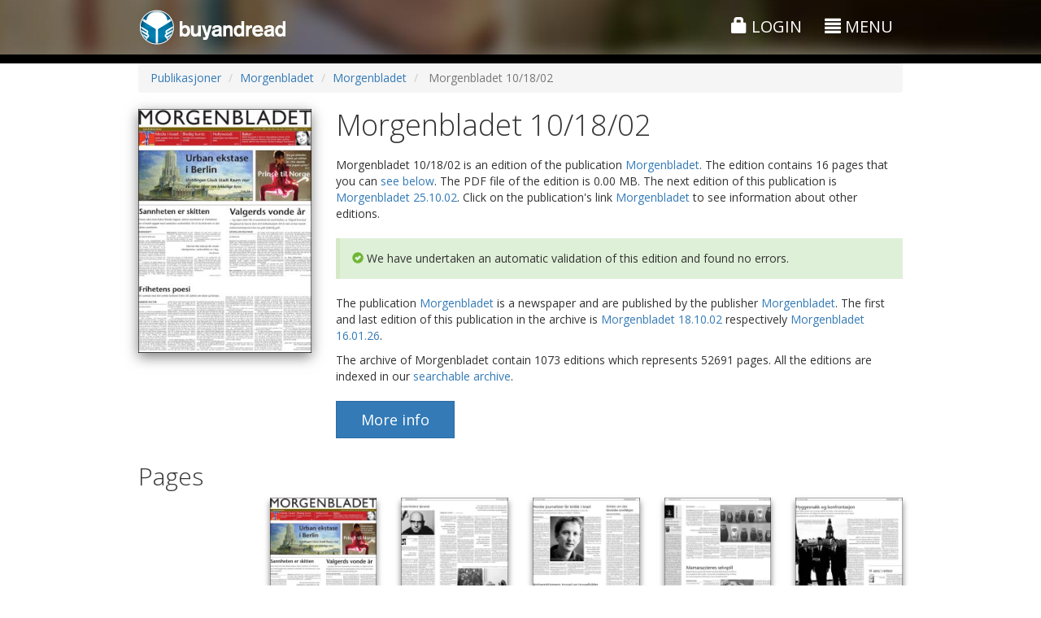

--- FILE ---
content_type: text/html;charset=UTF-8
request_url: https://www.buyandread.com/pub/Mentor%20Medier%20AS-publisher_mentormedier/Morgenbladet-morgenbladet/Morgenbladet-morgenbladet/2002-10-18-20021018/Morgenbladet%2018.10.02.htm?lang=en
body_size: 9325
content:










<!doctype html>
<html lang="en" class="b3">
	<head>
		<meta http-equiv="Content-Type" content="text/html; charset=UTF-8" />
		
		
		
		
		<title>Morgenbladet 18.10.02</title>
		
		
		<meta name="google-site-verification" content="D0ta1P4i4BUBuOz0mzu52lxYW_etvFEybHQ1mLxZ8uA" />
		
		<!-- Google Tag Manager -->
    <!--<script>(function(w,d,s,l,i){w[l]=w[l]||[];w[l].push({'gtm.start':
    new Date().getTime(),event:'gtm.js'});var f=d.getElementsByTagName(s)[0],
    j=d.createElement(s),dl=l!='dataLayer'?'&l='+l:'';j.async=true;j.src=
    'https://www.googletagmanager.com/gtm.js?id='+i+dl;f.parentNode.insertBefore(j,f);
    })(window,document,'script','dataLayer','GTM-TVRT8T8');</script>-->
    <!-- End Google Tag Manager -->
    
    <!-- Global site tag (gtag.js) - Google Ads: 1070358496 -->
    <script async src="https://www.googletagmanager.com/gtag/js?id=AW-1070358496"></script>
    <script>
      window.dataLayer = window.dataLayer || [];
      function gtag(){dataLayer.push(arguments);}
      gtag('js', new Date());
    
      gtag('config', 'AW-1070358496');
    </script>


		<!-- Facebook Pixel Code -->
		<script>
		!function(f,b,e,v,n,t,s)
		{if(f.fbq)return;n=f.fbq=function(){n.callMethod?
		n.callMethod.apply(n,arguments):n.queue.push(arguments)};
		if(!f._fbq)f._fbq=n;n.push=n;n.loaded=!0;n.version='2.0';
		n.queue=[];t=b.createElement(e);t.async=!0;
		t.src=v;s=b.getElementsByTagName(e)[0];
		s.parentNode.insertBefore(t,s)}(window,document,'script',
		'https://connect.facebook.net/en_US/fbevents.js');
		 fbq('init', '537348996875690'); 
		fbq('track', 'PageView');
		</script>
		<noscript>
		 <img height="1" width="1" 
		src="https://www.facebook.com/tr?id=537348996875690&ev=PageView
		&noscript=1"/>
		</noscript>
		<!-- End Facebook Pixel Code -->
		
		
			
			<meta name="description" content="BuyAndRead - Din digitale bladkiosk!"/>
		
			
			<meta name="author" content="BuyAndRead AS"/>
		
			
			<meta name="application-name" content="BuyAndRead"/>
		
			
			<meta name="generator" content="BuyAndRead"/>
		
			
			<meta property="og:image" content="https://www.buyandread.com/static/img/logo-2014-social-background.png"/>
		
			
			<meta property="og:url" content="https://www.buyandread.com/pub/Mentor%20Medier%20AS-publisher_mentormedier/Morgenbladet-morgenbladet/Morgenbladet-morgenbladet/2002-10-18-20021018/Morgenbladet%2018.10.02.htm?lang=en&source=ogurl"/>
		
			
			<meta property="og:title" content="BuyAndRead - Din digitale bladkiosk!"/>
		
			
			<meta property="og:description" content="BuyAndRead - Din digitale bladkiosk!"/>
		
		
		<link rel="shortcut icon" href="https://www.buyandread.com/static/img/favicon.png" type="image/png" />

		
		
		<!-- mobile viewport optimisation -->
		<meta name="viewport" content="width=device-width, initial-scale=1.0, maximum-scale=1.0, user-scalable=no">
			
		<!-- stylesheets -->
<!-- 		<link href='//fonts.googleapis.com/css?family=Crimson+Text:400italic,600italic,700italic|Exo+2:300,300italic,400,400italic,500,500italic,700italic,700' rel='stylesheet' type='text/css'> -->

		<link href='//fonts.googleapis.com/css?family=Crimson+Text:600italic|Open+Sans:300italic,400italic,700italic,400,300,700|Open+Sans+Condensed:300,700,300italic' rel='stylesheet' type='text/css'>

		
		
		
		
		
		
		
		
			<link rel="stylesheet" href="https://www.buyandread.com/static/bootstrap/3.3.x/css/bootstrap.min.css?v=v10.6.7&cv=20210323">
			<link rel="stylesheet" href="https://www.buyandread.com/static/bootstrap/plugins/font-awesome/css/font-awesome.min.css?v=v10.6.7&cv=20210323">
		
		
		
		
		<link rel="stylesheet" type="text/css" href="https://www.buyandread.com/static/bootstrap/plugins/bootstrap_ms.css" />
		<link rel="stylesheet" type="text/css" href="https://www.buyandread.com/static/bootstrap/plugins/bootstrap-glyphicon-animate.css" />
		
		<!-- 
		<link rel="stylesheet" type="text/css" href="https://www.buyandread.com/static/bootstrap/plugins/modal/css/bootstrap-modal-bs3patch.bar.css?v=v10.6.7&cv=20210323" />
		<link rel="stylesheet" type="text/css" href="https://www.buyandread.com/static/bootstrap/plugins/modal/css/bootstrap-modal.bar.css?v=v10.6.7&cv=20210323" />
		 -->
		 
		<link rel="stylesheet" type="text/css" href="https://www.buyandread.com/static/css/bootstrap/plugins/typeahead/typeahead.js-bootstrap.css?v=v10.6.7&cv=20210323" />
		<link rel="stylesheet" type="text/css" href="https://www.buyandread.com/static/bootstrap/plugins/datepicker-1.3/datepicker3.css?v=v10.6.7&cv=20210323" />
		<link rel="stylesheet" type="text/css" href="https://www.buyandread.com/static/bootstrap/plugins/datetimepicker3/css/bootstrap-datetimepicker.min.css?v=v10.6.7&cv=20210323" />
		
		<link rel="stylesheet" type="text/css" href="https://www.buyandread.com/static/css/common.css?v=v10.6.7&cv=20210323" />
		<link rel="stylesheet" type="text/css" href="https://www.buyandread.com/static/css/bar/style.css?v=v10.6.7&cv=20210323" />
		<link rel="stylesheet" type="text/css" href="https://www.buyandread.com/static/css/bar/style.b3.css?v=v10.6.7&cv=20210323" />
        
		
		<link rel="stylesheet" type="text/css" href="https://www.buyandread.com/static/js/jquery/jquery-share/jquery.share.css?v=v10.6.7&cv=20210323" />
		
		
		
		<!-- javascripts -->
		<!-- jQuery from CDN with local fallback -->
		
		
			<script src="https://code.jquery.com/jquery-3.5.1.min.js"></script>
		
			<script type="text/javascript">
				if (typeof jQuery == 'undefined') document.write(unescape("%3Cscript src='https://www.buyandread.com/static/js/jquery/jquery-3.5.1.min.js' type='text/javascript'%3E%3C/script%3E"));
			</script>
			
			<script src="https://code.jquery.com/jquery-migrate-3.2.0.min.js"></script>
		
		
		
		
		
		<!-- Bootstrap Framework -->
		
		
		
			<script src="https://www.buyandread.com/static/bootstrap/3.3.x/js/bootstrap.min.js?v=v10.6.7&cv=20210323"></script>
		
		
		
		<script type="text/javascript">
			if (typeof (jQuery.fn.modal) === 'undefined') {
				document.write(unescape("%3Cscript src='https://www.buyandread.com/static/bootstrap/3.3.x/js/bootstrap.min.js?v=v10.6.7&cv=20210323' type='text/javascript'%3E%3C/script%3E"));
				document.write(unescape("%3Clink rel='stylesheet' type='text/css' href='https://www.buyandread.com/static/bootstrap/3.3.x/css/bootstrap.min.css?v=v10.6.7&cv=20210323' /%3E"));
				document.write(unescape("%3Clink rel='stylesheet' type='text/css' href='https://www.buyandread.com/static/bootstrap/plugins/font-awesome/css/font-awesome.min.css?v=v10.6.7&cv=20210323' /%3E"));

			}
		</script>
	
		<script type="text/javascript" src="https://www.buyandread.com/static/js/libs/moment-with-locales-2.22.2.min.js?v=v10.6.7&cv=20210323"></script>
		
		<script type="text/javascript" src="https://www.buyandread.com/static/css/bootstrap/plugins/typeahead/typeahead.min.js?v=v10.6.7&cv=20210323"></script>
		<script type="text/javascript" src="https://www.buyandread.com/static/bootstrap/plugins/datepicker-1.3/bootstrap-datepicker.min.js?v=v10.6.7&cv=20210323"></script>
		<script type="text/javascript" src="https://www.buyandread.com/static/bootstrap/plugins/datepicker-1.3/locales/bootstrap-datepicker.nb.js?v=v10.6.7&cv=20210323"></script>
		<script type="text/javascript" src="https://www.buyandread.com/static/bootstrap/plugins/datepicker-1.3/locales/bootstrap-datepicker.sv.js?v=v10.6.7&cv=20210323"></script>
		<script type="text/javascript" src="https://www.buyandread.com/static/bootstrap/plugins/datetimepicker3/js/bootstrap-datetimepicker.min.js?v=v10.6.7&cv=20210323"></script>
		<script type="text/javascript" src="https://www.buyandread.com/static/bootstrap/plugins/bootstrapx-clickover.js?v=v10.6.7&cv=20210323"></script>
		<script type="text/javascript" src="https://www.buyandread.com/static/bootstrap/plugins/bootstrap-input-clear.js?v=v10.6.7&cv=20210323"></script>
		
		<!-- NumberFormat: used to format numbers nicely -->
		<script type="text/javascript" src="https://www.buyandread.com/static/js/dist/numberFormat.min.js?v=v10.6.7&cv=20210323"></script>
		<script type="text/javascript" src="https://www.buyandread.com/static/js/jquery/jquery.safeEnter.js?v=v10.6.7&cv=20210323"></script>
		<script type="text/javascript" src="https://www.buyandread.com/static/js/reader/jquery.cookie.js?v=v10.6.7&cv=20210323"></script>
		<script type="text/javascript" src="https://www.buyandread.com/static/js/jquery/jquery-share/jquery.share.js?v=v10.6.7&cv=20210323"></script>
		
		
		 
		<script type="text/javascript" src="https://www.buyandread.com/static/js/dist/init.next.min.js?v=v10.6.7&cv=20210323"></script>
		
		
		<script type="text/javascript" src="https://www.buyandread.com/static/js/dist/api.min.js"></script>
		
		














<script type="text/javascript">
	(function($, window, doc) {
		
		var $b = $.buyandread;

		if ($b) {
			var gaTrackId = "UA-2048214-1";  // UA-2048214-14 : BuyAndRead Streams
			//var gaTrackIdStreams = "UA-2048214-14";
			var gaTrackIdWlu = false;
			
			
			
			var ga4id = "G-2JHVGE7S8P";  // gtag('config', 'G-2JHVGE7S8P');
      var ga4idWlu = false;
      
      
      
      
      
			var settings = {
				test: false,
				isAdmin: false,
				wl: false,
				wlu: {},
				isSubdomain: false,
				baseUrlSubdomain: "https://www.buyandread.com",
				gaTrackId: gaTrackId,
				//gaTrackIdStreams: gaTrackIdStreams,
				gaTrackIdWlu: gaTrackIdWlu,
				
				ga4id: ga4id,
        ga4idWlu: ga4idWlu,
        
				cartEnabled: true,
				lang: "en",
				
				
				
				
        userUniqueId: "9c433301f7656dc48dbac1309af9ce54",
	      isNewSession: true,
  
				
				
				browserType: {"isDesktop":true,"isMobile":false,"isPhone":false,"isTablet":false,"value":"desktop"},
				
				currencies: {
					
						"DKK": 1.5728,
						"EUR": 11.7542,
						"GBP": 13.5516,
						"INR": 0.1117,
						"NOK": 1,
						"SEK": 1.0965,
						"THB": 0.3231,
						"USD": 10.119399999999999,
				},
				
				messages: {
					
						'common.close': 'Close',
						'common.info': 'Information',
						'common.error': 'Error',
						'common.cancel': 'Cancel',
						'common.calendar': 'Calendar',
						'calendar.dateSelector': 'Date selector',
						'web.main.js.jp.required': 'There are errors in the form. The errors are marked. The errors must be corrected to continue.',
						'web.main.js.jp.isNaN': 'One or more fields requiring numbers. The digits are missing or entered incorrectly.',
						'web.main.js.jp.notInt': 'One or more fields require an integer. The value entered is not an integer.',
						'web.main.js.jp.dateLength': 'The date is written incorrectly. The format must be: YYYYMMDD',
						'web.main.js.jp.minLength': 'You have entered too few characters in the field.',
						'web.main.js.jp.maxLength': 'You have entered too many characters in the field.',
						'web.main.js.jp.notEmail': 'One or more fields contain an invalid email address. You must enter a valid email address to continue.',
						'web.main.js.jp.eula': 'You must agree to the User Agreement and Privacy Policy to continue',
						'eula.header': 'End-user agreement',
						'eula.read': 'Important - do read the agreement',
						'web.ajax.login': 'Log in or register',
						'web.ajax.password': 'Change passord',
						'web.ajax.checkout': 'Checkout',
						'true': 'Yes',
						'false': 'No',
						'logout.slDescription': 'You have enabled the \"Auto Login\"-feature. This enables you to log in without entering your username and password every time you visit www.buyandread.com. But at the same time you can not see the \"Log in\"-page to log in as a different user or if someone else than you want to regiser as a new user.<br/><br/>You may disable \"Auto Login\" by clicking the link below. You may enable the feature anytime you want by selecting this when logging in at a later time.',
						'logout.slDelete': 'Disable \"Auto Login\"',
						'weekday.1': 'Sunday',
						'weekday.2': 'Monday',
						'weekday.3': 'Tuesday',
						'weekday.4': 'Wednesday',
						'weekday.5': 'Thursday',
						'weekday.6': 'Friday',
						'weekday.7': 'Saturday',
						'common.page': 'page',
						'common.previous': 'Previous',
						'common.next': 'Next',
						'common.Page': 'Page',
						'nav.page-size': 'Results per page',
						'eula.eula': '<ol type=\"a\"><li>Abbreviations used in the text:<br/>End user = EU<br/>The company BuyAndRead = BAR<br/>The service www.buyandread.com = wwwBAR</li><li>The EU is obliged to read this agreement in whole.</li><li>EU enter into this agreement during registration or by pressing the \"Accept\"-button when logged in.</li><li>BAR expects that the person who has access to EU\'s user account at wwwBAR, also have the authority to accept the agreement.</li><li>EU is bound by this agreement and new future versions of the agreement, when using wwwBAR.</li><li>If the agreement is changed by BAR, then EU will get a message in the message box. The message can be read when EU is logged in on wwwBAR.</li><li>BAR can change the agreement at any time.</li><li>EU is not allowed to make the purchased publication available for others in such a way that it can be read by more then one person at the time. Such an act is a violation of copyright laws and can be prosecuted.</li><li>The contents of all publications are protected by copyright laws. If EU wishes to use published material, BAR requests the EU to contact the specific newspaper directly to ensure the legality.</li><li>Publications are usually delivered to wwwBAR at a specific time but there can be delays with reasons beyond our reach. Therefore BAR can not guarantee a specific publication delivery time.</li><li>A delay in a publication delivery time does not automatically give the EU the right to a refund or extend of a subscription.</li><li>If the EU buys the same product twice or more, and this is a mistake of the EU, then this is not automatically a reason for a refund.</li><li>Buying a product at wwwBAR is final and the EU can not expect a complete or a partial refund.</li><li>EU can not convert an electronic subscription at wwwBAR to a printed subscription.</li><li>If wwwBAR of any reasons makes a wrong transaction the user will be 100% refunded.</li><li>If EU discover that pages are missing please report to wwwBAR using the \"Contact us\" form. BAR will then together with the supplier do what is possible to supply the missing pages as fast as possible.</li><li>BAR do not deliver any information about EU to a third party.</li><li>wwwBAR do not store any sensitive EU information regarding VISA or MasterCard.</li><li>Download problems which is not directly related to wwwBAR, is not the responsibility of wwwBAR. Download problems can be caused by many factors like: Firewall, SPAM-filter, Adobe Reader/Acrobat versions, etc.</li><li>Download problems is not a reason for a refund.</li></ol><p>Version: 1.4-en<br/>Date: 22.05.2015</p>',
					'':''
				}
			}
			
			
				
			
			
			
			$.extend(settings, $b.data.init);
			
			$b.initialize(settings);
			window.$b = $b;
		} else {
			if (window.console) {
				console.log("$b is undefined");
			}
		}

	
	})( jQuery, window, document );
</script>




























		





		
		
		
		
			
		
		
		
		
		
		<!-- HTML5 shim and Respond.js for IE8 support of HTML5 elements and media queries -->
		<!--[if lt IE 9]>
			<script src="https://oss.maxcdn.com/libs/html5shiv/3.7.2/html5shiv.js"></script>
			<script src="https://oss.maxcdn.com/libs/respond.js/1.4.2/respond.min.js"></script>
		<![endif]-->
		
		
		
		<script type="text/javascript">
			$(function() {

			});

		</script>
		
		
		<style type="text/css">
			#container-header , #container-header-top.affix {
				background: #999 url('https://www.buyandread.com/static/img/next/bg6.jpg') repeat center center;
			}

			.flexClass{
				display: flex;
			}

			.subcriptionConatiner {
				position: sticky;
				top: 0;
				left: -3px;
				width: 25%;
			}

			.subcriptionConatiner ul {
				border: groove;
				padding: 10px 10px 10px 27px;
			}

			@media screen and (max-width: 850px) {
				.flexClass {
					display: contents;
				}

				.subcriptionConatiner {
					position: relative;
					top: 0;
					left: 0;
					width: 100%;
				}
			}
			
		</style>
		
		

		<style type="text/css">
			.pfc-supplements .row .col-custom-100 { margin-bottom: 20px; }
			#container-pages .row .col-sm-2 { margin-bottom: 30px; }
			.btn-pub-more-info { padding: 10px 30px; }
		</style>
		<script type="text/javascript">
			$(function() {
				$("#container-pages .row > .col-sm-2:nth-child(6n+1)").css({ "clear": "both" });
			});
		</script>
	</head>


	<body class="">
		<!-- Google Tag Manager (noscript) -->
		<noscript><iframe src="https://www.googletagmanager.com/ns.html?id=GTM-K8PM7FQ"
		height="0" width="0" style="display:none;visibility:hidden"></iframe></noscript>
		<!-- End Google Tag Manager (noscript) -->

		




<div id="container-header" class="hidden-print">

	
	<div id="container-header-top" class="">
		<div class="pt10" style=""></div>
		<div class="container">
			<div class="row">
				<div class="col-xs-2 col-sm-6">
					<div class="hidden-xs">
						<a href="https://www.buyandread.com/next/index.htm"><img class="img-responsive" src="https://www.buyandread.com/static/img/logo-2014.png" alt="BuyAndRead logo" /></a>
					</div>
					<div class="visible-xs">
						<a href="https://www.buyandread.com/next/index.htm"><img class="img-responsive" style="width:30px;" src="https://www.buyandread.com/static/img/icon-2014-47px.png" alt="BuyAndRead logo" /></a>
					</div>
				</div>
				<!-- 
				col-xs-3 col-sm-4 col-md-4 
				
				<div class="col-xs-6 col-sm-3 col-md-4 text-center header-top-center hidden-xs-off">
					<div class="mt10 hidden-xs"></div>
					<div class="mt5 visible-xs"></div>
					
					
					col-xs-3 col-sm-5 col-md-4
				</div>-->
				<div class="col-xs-10 col-sm-6 text-right header-top-right">
					<div class="mt5 hidden-xs"></div>
					
					
					
						
						
							<a href="https://www.buyandread.com/next/ajax/login.htm" class="btn showModalLink" data-modal-id="login" style="">
								<span class="glyphicon glyphicon-lock"></span> 
								Login
							</a>
						
						
						
					
					
					<div id="menu-main-button">
					
						
					
						
							<div class="hidden-xs">
								<a href="#" class="btn btn-menu-main returnFalseLink" data-toggle="collapse" data-target="#container-menu">
									<span class="glyphicon glyphicon-align-justify"></span> <span class="hidden-xs">Menu</span>
								</a>
							</div>
							<div class="visible-xs">
								<!-- <a href="#" class="popoverLink" data-toggle="popover" data-trigger="hover" data-placement="bottom" data-container="#container-checkboxes" data-content="Searches the entire archive using the expression. Remove the the tag to select a defined search time period."><i class="glyphicon glyphicon-question-sign"></i></a> -->
								
								<a href="#" id="btn-menu-main-popover" class="btn btn-menu-main" data-toggle="popover">
									<span class="glyphicon glyphicon-align-justify"></span> 
								</a>
								
								
								
							</div>
							
						
					</div>
					
					
				</div>
			</div>
			
			
			
			<div id="container-menu" class="collapse ">
				<div class="hidden-xs">
					<div class="mt20"></div>
					<hr class="mtb0 op30" style="" />
					<div class="mt10"></div>
				</div>
				<div class="row ">
					<div class="col-sm-4">
						
						
						<ul class="nav nav-pills nav-stacked">
							<li class="">
								<a href="https://www.buyandread.com/next/index.htm">
									
									
									Frontpage
								</a>
							</li>
							
							
							
							<li class=""><a href="https://www.buyandread.com/next/search.htm">Search</a></li>
							<li class=""><a href="https://www.buyandread.com/next/archive.htm">Archive</a></li>
							<li class=""><a class="showModalLink" href="https://www.buyandread.com/next/ajax/contact.htm" data-modal-id="contact" data-size="sm">Contact us</a></li>
							<li class=""><a href="https://www.buyandread.com/next/about.htm" >About BuyAndRead</a></li>
							
						</ul>
					
						
					</div>
					<div class="col-sm-4">
						
						
						
						
							
						
						
						
					</div>
					<div class="col-sm-4">
					
					
					
						<h3 class="mt5">Language</h3>
						<ul id="nav-language" class="nav nav-pills nav-stacked">
							
							
                            
                            

							
								
								
								
                
                                
                
                                
							
							
						
							
								
								
								<li class="active"><a href="#" class="returnFalseLink"><img src="https://www.buyandread.com/static/img/flags/gb.png" /> English</a></li>
							
								
								
								<li class=""><a href="https://www.buyandread.com/pub/Mentor%20Medier%20AS-publisher_mentormedier/Morgenbladet-morgenbladet/Morgenbladet-morgenbladet/2002-10-18-20021018/Morgenbladet%2018.10.02.htm?lang=no" class=""><img src="https://www.buyandread.com/static/img/flags/no.png" /> Norwegian</a></li>
							
								
								
								<li class=""><a href="https://www.buyandread.com/pub/Mentor%20Medier%20AS-publisher_mentormedier/Morgenbladet-morgenbladet/Morgenbladet-morgenbladet/2002-10-18-20021018/Morgenbladet%2018.10.02.htm?lang=sv" class=""><img src="https://www.buyandread.com/static/img/flags/se.png" /> Swedish</a></li>
							
              
						</ul>

						
						
						<!-- 
						<h3 class="">Message Box <span class="label label-default">0</span></h3>
						
						
						
						
						
						
						
						-->
				
					</div>
				</div>
			</div>
		</div>
		<div class="pt10 hidden-xs" style=""></div>
	</div>
	
	

	
	
	 

</div>





		
		
		<div id="container-main">
			
			<div id="container-main-content">
				<div id="container-page-header" class=" hidden-xs">
					<div id="" class="container">
						<div class="row mtb5">
							<div class="col-sm-4 text-left">
								
							</div>
							<div class="col-sm-4 row-center text-center">
								
							</div>
							<div class="col-sm-4 text-right">
								
							</div>
						</div>
					</div>
				</div>
				
				
				<div id="container-content-top" class="container">
					








<noscript>
	<div class="alert alert-danger m5 xxlarge" >
		You need JavaScript enabled in your browser to use this web site.
	</div>
</noscript>
















				</div>
				
				
				<div id="container-page-content" class="container-off">
					
					
					
					
						<div id="container-page-content-alerts" class="container">

							
							
							
							
						</div>

						<div id="container-page-content-body" class="container">
							<div>
			<ol class="breadcrumb">
				<li><a href="/pub/">Publikasjoner</a></li>
				
				<li><a href="/pub/Mentor%20Medier%20AS-publisher_mentormedier/Morgenbladet-morgenbladet/Morgenbladet.htm">Morgenbladet</a></li>
				<li><a href="/pub/Mentor%20Medier%20AS-publisher_mentormedier/Morgenbladet-morgenbladet/Morgenbladet-morgenbladet/Morgenbladet.htm">Morgenbladet</a></li>
				<li class="active"> Morgenbladet 10/18/02 </li>
			</ol>
		</div>

		<div class="row mt20">
			
			<div class="col-sm-3 text-left col-left">
				<img id="" class="img-responsive shadow pfc-thumbnail" src="https://www.buyandread.com/static/thumbnail/morgenbladet/2002/10/18/morgenbladet-20021018_000_00_00_001.jpg" alt="" />
			</div>
			<div class="col-sm-9 text-left col-center">
				<h1 class="mt0"> Morgenbladet 10/18/02 </h1>
				
				<p class="lead">
				
					
					
					<p>
						 Morgenbladet 10/18/02  is an edition of the publication <a href="/pub/Mentor%20Medier%20AS-publisher_mentormedier/Morgenbladet-morgenbladet/Morgenbladet-morgenbladet/Morgenbladet.htm">Morgenbladet</a>. The edition contains 16 pages that you can <a href="#pagesHeader">see below</a>.
						
						
						
						
						
							The PDF file of the edition is 0.00 MB.
						
						
						
							The next edition of this publication is <a href="/pub/Mentor%20Medier%20AS-publisher_mentormedier/Morgenbladet-morgenbladet/Morgenbladet-morgenbladet/2002-10-25-20021025/Morgenbladet%2025.10.02.htm">Morgenbladet 25.10.02</a>.
						
						
						Click on the publication's link <a href="/pub/Mentor%20Medier%20AS-publisher_mentormedier/Morgenbladet-morgenbladet/Morgenbladet-morgenbladet/Morgenbladet.htm"> Morgenbladet </a> to see information about other editions.
						
						
							
							
							
								<div class="pub-edition-vr-success mt20 bs-callout bs-callout-success">
									<span class="glyphicon glyphicon-ok-sign"></span>
									We have undertaken an automatic validation of this edition and found no errors.
								</div>
							
							
							
						
						
					</p>
					
					
					<p>
						The publication <a href="/pub/Mentor%20Medier%20AS-publisher_mentormedier/Morgenbladet-morgenbladet/Morgenbladet-morgenbladet/Morgenbladet.htm">Morgenbladet</a> is a newspaper and are published by the publisher <a href="/pub/Mentor%20Medier%20AS-publisher_mentormedier/Morgenbladet-morgenbladet/Morgenbladet.htm">Morgenbladet</a>.
						
						
						The first and last edition of this publication in the archive is <a href="/pub/Mentor%20Medier%20AS-publisher_mentormedier/Morgenbladet-morgenbladet/Morgenbladet-morgenbladet/2002-10-18-20021018/Morgenbladet%2018.10.02.htm">Morgenbladet 18.10.02</a> respectively <a href="/pub/Mentor%20Medier%20AS-publisher_mentormedier/Morgenbladet-morgenbladet/Morgenbladet-morgenbladet/2026-01-16-20260116/Morgenbladet%2016.01.26.htm">Morgenbladet 16.01.26</a>.
						
					</p>
					<p>
						The archive of Morgenbladet contain 1073 editions which represents 52691 pages.
						
							All the editions are indexed in our <a href="https://www.buyandread.com/next/search.htm?search.provider=92760">searchable archive</a>.
						
						
						
					</p>
					
					<div class="mt20">
						<a href="https://www.buyandread.com/next/archive.htm?date=20021018&pub=611" class="btn btn-primary btn-lg btn-pub-more-info">More info</a>
					</div>
					
				
					<!-- 
						TODO:
						Bodø: adressen til avisen
						Nordland: Fylke
						produktinfo.
						ta bort forlag foreløpig
					
						Utgave:
						Avisa Nordland Boligavisa 25.07.2014 <utgave> er en utgave av publikasjonen Avisa Nordland Boligavisa <pub link>. 
						Utgaven inneholder 16 sider som du se nedenfor <link til sider>. 
						
						<opt> Utgaven er et bilag til Avisa Nordland 25.07.2014 <edition link>
						<opt> Utgaven har 2 bilag som du kan se nedenfor <link til bilag>
						
						<opt> PDF filen av utgaven er 16,34 MB stor. 
						<opt> Den forrige utgaven av denne publikasjonen er 18.07.2014 <edition link>
						<opt> Den neste utgaven av denne publikasjonen er 01.08.2014 <edition link>
						
						Trykk på linken til publikasjonen Avisa Nordland <link> for å se informasjon om andre utgaver.
						
						/pub/pub.jsp:
						Publikasjonen Avisa Nordland Boligavisa <pub link> er [en avis | ett magasin ] og utgis av utgiveren Avisa Nordland <provider link>
						Den første og siste utgaven av denne publikasjonen i arkivet er henholdsvis 01.10.2004 <edition link> og 01.08.2014
						BuyAndRead har 756 utgaver bestående av totalt 24192 sider av utgiveren Avisa Nordland sine publikasjoner.
						<opt> Alle disse utgavene og sidene er indeksert i vårt søkebare arkiv <search link>
						
						<opt> Avisa Nordland Boligavisa <pub link> er et bilag til hoveddelen Avisa Nordland <pub link>.
						<opt> Utgiveren Avisa Nordland <provider link> inngår i forlaget Apressen <forlag link>.
					
					
						index:
						BuyAndRead tilbyr 516 publikasjoner fordelt på 5 land og til sammen 20 forlag.
						
						Publisher:
						Forlaget Apressen hos BuyAndRead består av 13 utgivere, disse ser du nedenfor.
						Trykk på en utgiver for mer informasjon.
						
						Provider:
						Utgiveren Avisa Nordland hos BuyAndRead er utgiver for 1 publikasjon(er), disse ser du nedenfor.
						<opt> Avisa Nordland> inngår i forlaget Apressen <forlag link>.
						BuyAndRead har 1756 utgaver bestående av totalt 64192 sider av Avisa Nordland sine publikasjoner
						<opt> Alle disse utgavene og sidene er indeksert i vårt søkebare arkiv <search link>
						
						Pub:
						/pub/pub.jsp
						
						Bruk kalenderen eller trykk på en utgave for å se mer informsjon.
						I tilegg til enkeltutgaver og sider tilbyr Avisa Nordland følgnede produkter:
						
						
						
						
						
						
						
						Side:
						Avisa Nordland Boligavisa 25.07.2014 side 3 <side> er en side i utgaven Avisa Nordland Boligavisa 25.07.2014 <edition link>.
						<opt> PDF filen av siden er 980 kB stor. 
						<opt> Den forrige siden i denne utgaven er side 4 <page link>
						<opt> Den neste siden i denne utgaven er side 2 <page link>
						
						/pub/pub.jsp
						
					 -->
					
				</p>
				
				
				
				
				
				
				
				

			</div>
		
			
		</div>
		
		
		
		<div id="container-pages-outer" class="hidden-off">
			
			<h2 id="pagesHeader" class="pagesHeader">Pages</h2>
				
			<div id="container-pages" class="">
			
				<div class="row pb20">
					<div class="col-sm-2"></div>
					
					
						
						<div class="col-sm-2">
							<a href="/pub/Mentor%20Medier%20AS-publisher_mentormedier/Morgenbladet-morgenbladet/Morgenbladet-morgenbladet/2002-10-18-20021018/Side%201-1/Morgenbladet%2018.10.02%20side%201.htm" class="">
								<img src="https://www.buyandread.com/static/thumbnail/morgenbladet/2002/10/18/morgenbladet-20021018_000_00_00_001.jpg" class="img-responsive shadow-sm" alt="morgenbladet-20021018_000_00_00_001.pdf" title="morgenbladet-20021018_000_00_00_001.pdf" />
							</a>
							<div class="text-center small mt5">Page 1</div>
						</div>
						
					
						
						<div class="col-sm-2">
							<a href="/pub/Mentor%20Medier%20AS-publisher_mentormedier/Morgenbladet-morgenbladet/Morgenbladet-morgenbladet/2002-10-18-20021018/Side%202-2/Morgenbladet%2018.10.02%20side%202.htm" class="">
								<img src="https://www.buyandread.com/static/thumbnail/morgenbladet/2002/10/18/morgenbladet-20021018_000_00_00_002.jpg" class="img-responsive shadow-sm" alt="morgenbladet-20021018_000_00_00_002.pdf" title="morgenbladet-20021018_000_00_00_002.pdf" />
							</a>
							<div class="text-center small mt5">Page 2</div>
						</div>
						
					
						
						<div class="col-sm-2">
							<a href="/pub/Mentor%20Medier%20AS-publisher_mentormedier/Morgenbladet-morgenbladet/Morgenbladet-morgenbladet/2002-10-18-20021018/Side%203-3/Morgenbladet%2018.10.02%20side%203.htm" class="">
								<img src="https://www.buyandread.com/static/thumbnail/morgenbladet/2002/10/18/morgenbladet-20021018_000_00_00_003.jpg" class="img-responsive shadow-sm" alt="morgenbladet-20021018_000_00_00_003.pdf" title="morgenbladet-20021018_000_00_00_003.pdf" />
							</a>
							<div class="text-center small mt5">Page 3</div>
						</div>
						
					
						
						<div class="col-sm-2">
							<a href="/pub/Mentor%20Medier%20AS-publisher_mentormedier/Morgenbladet-morgenbladet/Morgenbladet-morgenbladet/2002-10-18-20021018/Side%204-4/Morgenbladet%2018.10.02%20side%204.htm" class="">
								<img src="https://www.buyandread.com/static/thumbnail/morgenbladet/2002/10/18/morgenbladet-20021018_000_00_00_004.jpg" class="img-responsive shadow-sm" alt="morgenbladet-20021018_000_00_00_004.pdf" title="morgenbladet-20021018_000_00_00_004.pdf" />
							</a>
							<div class="text-center small mt5">Page 4</div>
						</div>
						
					
						
						<div class="col-sm-2">
							<a href="/pub/Mentor%20Medier%20AS-publisher_mentormedier/Morgenbladet-morgenbladet/Morgenbladet-morgenbladet/2002-10-18-20021018/Side%205-5/Morgenbladet%2018.10.02%20side%205.htm" class="">
								<img src="https://www.buyandread.com/static/thumbnail/morgenbladet/2002/10/18/morgenbladet-20021018_000_00_00_005.jpg" class="img-responsive shadow-sm" alt="morgenbladet-20021018_000_00_00_005.pdf" title="morgenbladet-20021018_000_00_00_005.pdf" />
							</a>
							<div class="text-center small mt5">Page 5</div>
						</div>
						
					
						
						<div class="col-sm-2">
							<a href="/pub/Mentor%20Medier%20AS-publisher_mentormedier/Morgenbladet-morgenbladet/Morgenbladet-morgenbladet/2002-10-18-20021018/Side%206-6/Morgenbladet%2018.10.02%20side%206.htm" class="">
								<img src="https://www.buyandread.com/static/thumbnail/morgenbladet/2002/10/18/morgenbladet-20021018_000_00_00_006.jpg" class="img-responsive shadow-sm" alt="morgenbladet-20021018_000_00_00_006.pdf" title="morgenbladet-20021018_000_00_00_006.pdf" />
							</a>
							<div class="text-center small mt5">Page 6</div>
						</div>
						
					
						
						<div class="col-sm-2">
							<a href="/pub/Mentor%20Medier%20AS-publisher_mentormedier/Morgenbladet-morgenbladet/Morgenbladet-morgenbladet/2002-10-18-20021018/Side%207-7/Morgenbladet%2018.10.02%20side%207.htm" class="">
								<img src="https://www.buyandread.com/static/thumbnail/morgenbladet/2002/10/18/morgenbladet-20021018_000_00_00_007.jpg" class="img-responsive shadow-sm" alt="morgenbladet-20021018_000_00_00_007.pdf" title="morgenbladet-20021018_000_00_00_007.pdf" />
							</a>
							<div class="text-center small mt5">Page 7</div>
						</div>
						
					
						
						<div class="col-sm-2">
							<a href="/pub/Mentor%20Medier%20AS-publisher_mentormedier/Morgenbladet-morgenbladet/Morgenbladet-morgenbladet/2002-10-18-20021018/Side%208-8/Morgenbladet%2018.10.02%20side%208.htm" class="">
								<img src="https://www.buyandread.com/static/thumbnail/morgenbladet/2002/10/18/morgenbladet-20021018_000_00_00_008.jpg" class="img-responsive shadow-sm" alt="morgenbladet-20021018_000_00_00_008.pdf" title="morgenbladet-20021018_000_00_00_008.pdf" />
							</a>
							<div class="text-center small mt5">Page 8</div>
						</div>
						
					
						
						<div class="col-sm-2">
							<a href="/pub/Mentor%20Medier%20AS-publisher_mentormedier/Morgenbladet-morgenbladet/Morgenbladet-morgenbladet/2002-10-18-20021018/Side%209-9/Morgenbladet%2018.10.02%20side%209.htm" class="">
								<img src="https://www.buyandread.com/static/thumbnail/morgenbladet/2002/10/18/morgenbladet-20021018_000_00_00_009.jpg" class="img-responsive shadow-sm" alt="morgenbladet-20021018_000_00_00_009.pdf" title="morgenbladet-20021018_000_00_00_009.pdf" />
							</a>
							<div class="text-center small mt5">Page 9</div>
						</div>
						
					
						
						<div class="col-sm-2">
							<a href="/pub/Mentor%20Medier%20AS-publisher_mentormedier/Morgenbladet-morgenbladet/Morgenbladet-morgenbladet/2002-10-18-20021018/Side%2010-10/Morgenbladet%2018.10.02%20side%2010.htm" class="">
								<img src="https://www.buyandread.com/static/thumbnail/morgenbladet/2002/10/18/morgenbladet-20021018_000_00_00_010.jpg" class="img-responsive shadow-sm" alt="morgenbladet-20021018_000_00_00_010.pdf" title="morgenbladet-20021018_000_00_00_010.pdf" />
							</a>
							<div class="text-center small mt5">Page 10</div>
						</div>
						
					
						
						<div class="col-sm-2">
							<a href="/pub/Mentor%20Medier%20AS-publisher_mentormedier/Morgenbladet-morgenbladet/Morgenbladet-morgenbladet/2002-10-18-20021018/Side%2011-11/Morgenbladet%2018.10.02%20side%2011.htm" class="">
								<img src="https://www.buyandread.com/static/thumbnail/morgenbladet/2002/10/18/morgenbladet-20021018_000_00_00_011.jpg" class="img-responsive shadow-sm" alt="morgenbladet-20021018_000_00_00_011.pdf" title="morgenbladet-20021018_000_00_00_011.pdf" />
							</a>
							<div class="text-center small mt5">Page 11</div>
						</div>
						
					
						
						<div class="col-sm-2">
							<a href="/pub/Mentor%20Medier%20AS-publisher_mentormedier/Morgenbladet-morgenbladet/Morgenbladet-morgenbladet/2002-10-18-20021018/Side%2012-12/Morgenbladet%2018.10.02%20side%2012.htm" class="">
								<img src="https://www.buyandread.com/static/thumbnail/morgenbladet/2002/10/18/morgenbladet-20021018_000_00_00_012.jpg" class="img-responsive shadow-sm" alt="morgenbladet-20021018_000_00_00_012.pdf" title="morgenbladet-20021018_000_00_00_012.pdf" />
							</a>
							<div class="text-center small mt5">Page 12</div>
						</div>
						
					
						
						<div class="col-sm-2">
							<a href="/pub/Mentor%20Medier%20AS-publisher_mentormedier/Morgenbladet-morgenbladet/Morgenbladet-morgenbladet/2002-10-18-20021018/Side%2013-13/Morgenbladet%2018.10.02%20side%2013.htm" class="">
								<img src="https://www.buyandread.com/static/thumbnail/morgenbladet/2002/10/18/morgenbladet-20021018_000_00_00_013.jpg" class="img-responsive shadow-sm" alt="morgenbladet-20021018_000_00_00_013.pdf" title="morgenbladet-20021018_000_00_00_013.pdf" />
							</a>
							<div class="text-center small mt5">Page 13</div>
						</div>
						
					
						
						<div class="col-sm-2">
							<a href="/pub/Mentor%20Medier%20AS-publisher_mentormedier/Morgenbladet-morgenbladet/Morgenbladet-morgenbladet/2002-10-18-20021018/Side%2014-14/Morgenbladet%2018.10.02%20side%2014.htm" class="">
								<img src="https://www.buyandread.com/static/thumbnail/morgenbladet/2002/10/18/morgenbladet-20021018_000_00_00_014.jpg" class="img-responsive shadow-sm" alt="morgenbladet-20021018_000_00_00_014.pdf" title="morgenbladet-20021018_000_00_00_014.pdf" />
							</a>
							<div class="text-center small mt5">Page 14</div>
						</div>
						
					
						
						<div class="col-sm-2">
							<a href="/pub/Mentor%20Medier%20AS-publisher_mentormedier/Morgenbladet-morgenbladet/Morgenbladet-morgenbladet/2002-10-18-20021018/Side%2015-15/Morgenbladet%2018.10.02%20side%2015.htm" class="">
								<img src="https://www.buyandread.com/static/thumbnail/morgenbladet/2002/10/18/morgenbladet-20021018_000_00_00_015.jpg" class="img-responsive shadow-sm" alt="morgenbladet-20021018_000_00_00_015.pdf" title="morgenbladet-20021018_000_00_00_015.pdf" />
							</a>
							<div class="text-center small mt5">Page 15</div>
						</div>
						
					
						
						<div class="col-sm-2">
							<a href="/pub/Mentor%20Medier%20AS-publisher_mentormedier/Morgenbladet-morgenbladet/Morgenbladet-morgenbladet/2002-10-18-20021018/Side%2016-16/Morgenbladet%2018.10.02%20side%2016.htm" class="">
								<img src="https://www.buyandread.com/static/thumbnail/morgenbladet/2002/10/18/morgenbladet-20021018_000_00_00_016.jpg" class="img-responsive shadow-sm" alt="morgenbladet-20021018_000_00_00_016.pdf" title="morgenbladet-20021018_000_00_00_016.pdf" />
							</a>
							<div class="text-center small mt5">Page 16</div>
						</div>
						
					
				</div>
			</div>
		
		</div>
						</div>
					
					
					
					
				</div>
			</div>
			<div id="container-footer" class="container">
				





<div class="footer" style="padding: 0 5px; margin: 5px 0;">
	<hr style="margin: 5px 0;" />
	<div class="row">
		<div class="col-sm-6">
		
			
				<a href="https://www.buyandread.com/next/ajax/contact.htm" class="btn btn-default btn-xs showModalLink hidden-print" data-modal-id="contact" data-size="sm">Support</a>
			
			
			
		</div>
		<div class="col-sm-6 text-right">
			
			Copyright &copy; 2001-2026 BuyAndRead AS
		</div>
	</div>
	
	
	<!-- 
	<div>
		<div class="dibs_brand_assets" style="margin: 0px;">
			<img src="https://cdn.dibspayment.com/logo/checkout/combo/horiz/DIBS_checkout_kombo_horizontal_19.png" alt="Nets - Payments made easy"  />
		</div>
	</div>
	-->
	
  <div id="debugWrapper">
  
  </div>
</div>










			</div>
		</div><!-- /container-main -->
		
		
		
		<div id="modal-template" class="modal fade">
			<div class="modal-dialog">
				<div class="modal-content ">
					<button type="button" class="close modal-button-close" data-dismiss="modal" aria-hidden="true" title="Close">&times;</button>
					<div class="modal-header">
						<button type="button" class="close" data-dismiss="modal" aria-hidden="true">&times;</button>
						<h4 class="modal-title">Title</h4>
					</div>
					<div class="modal-body">
						<div class="modal-main-content"></div>
					</div>
					
				
				</div>
				<!-- /.modal-content -->
			</div>
			<!-- /.modal-dialog -->
		</div>
		<!-- /.modal -->
		
		
		<div id="container-loading" class="modal hidden">
			<div class="modal-dialog">
				<div class="container-spinner text-center">
					<i class="fa fa-spinner fa-spin-off fa-pulse fa-5x"></i>
				</div>
				<!-- <div class="container-progress">
					<div class="progress progress-striped active">
						<div class="progress-bar" role="progressbar" aria-valuenow="100" aria-valuemin="0" aria-valuemax="100" style="width: 100%">
							<span>Loading... please wait</span>
						</div>
					</div>
				</div> -->
			</div>
		</div>
		<div id="loading-backdrop" class="loading-backdrop fade hidden"></div>
		
	</body>
</html>

